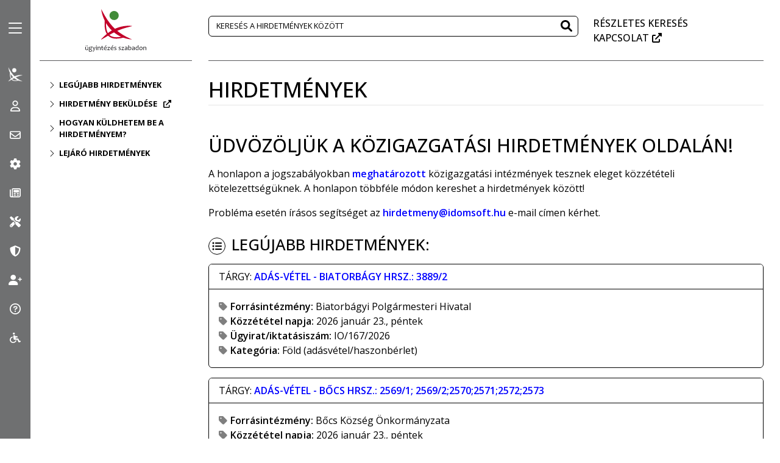

--- FILE ---
content_type: text/css
request_url: https://hirdetmenyek.gov.hu/styles.4e0af2e0f192c46a.css
body_size: 73
content:
@media (max-width: 767.98px){body.noscroll{overflow:hidden}}


--- FILE ---
content_type: application/javascript
request_url: https://hirdetmenyek.gov.hu/763.e5be7009c6cc4600.js
body_size: 3625
content:
"use strict";(self.webpackChunkhirdetmenyek_frontend=self.webpackChunkhirdetmenyek_frontend||[]).push([[763],{2763:(b,m,s)=>{s.r(m),s.d(m,{HirdetmenyKeresoModule:()=>H});var o=s(5e3),h=s(9808),t=s(2382),u=s(520),c=s(1186),g=s(5418),v=s(262),y=s(9226);let p=(()=>{class i{constructor(e,r,a){this.hirdetmenyKeresoService=e,this.parameterService=r,this.focimService=a,this._baseUrl="/api/hirdetmenyek",this._emailSegitseg="",this.hirdetmenyek=[],this.total=0,this.totalNotFiltered=0,this.lastPageIndex=0,this.isLoading=!0,this.formGroup=new t.cw({targy:new t.NI("",{updateOn:"submit"}),kategoria:new t.NI("",{updateOn:"submit"}),forrasIntezmenyNeve:new t.NI("",{updateOn:"submit"}),ugyiratSzamIktatasiSzam:new t.NI("",{updateOn:"submit"}),telepules:new t.NI("",{updateOn:"submit"}),nev:new t.NI("",{updateOn:"submit"}),idoszak:new t.NI("",{updateOn:"submit"}),adottNap:new t.NI("",{updateOn:"submit"}),szo:new t.NI("",{updateOn:"submit"}),pageIndex:new t.NI(0),pageSize:new t.NI(10),sort:new t.NI("kifuggesztesNapja")}),this.listHeader="",this.announcementHeader="Leg\xfajabb hirdetm\xe9nyek:"}ngOnInit(){this.parameterService.getParametersValueByName("external_email_segitseg").subscribe({next:e=>{this.emailSegitseg=e[0].value}}),this.focimService.getFocimSzoveg().subscribe(e=>this.listHeader=e.focimSzoveg),this.hirdetmenyKeresoService.isReszletezoActive.next(!1),this.hirdetmenyKeresoService.searchBySzo.next(""),this.getHirdetmenyek(),this.hirdetmenyKeresoService.searchBySzo.subscribe(e=>{this.formGroup.patchValue({szo:e,pageIndex:0})}),this.formGroup.valueChanges.subscribe({next:()=>{this.getHirdetmenyek()}})}getHirdetmenyek(){var e;this.isLoading=!0;let a=["kifuggesztesNapja","feltoltesDatuma"].includes(null===(e=this.formGroup.get("sort"))||void 0===e?void 0:e.value)?"desc":"asc",K=new u.LE({fromObject:Object.assign({order:a},this.formGroup.value)});this.hirdetmenyKeresoService.getHirdetmenyek(K).subscribe({next:d=>{var l;this.hirdetmenyek=d.rows,this.total=d.total,this.hasResult&&(this.totalNotFiltered=d.totalNotFiltered,this.lastPageIndex=Math.ceil(this.total/(null===(l=this.formGroup.get("pageSize"))||void 0===l?void 0:l.value))-1),this.isLoading=!1}})}get hasResult(){return this.total>0}get isActiveReszletezo(){return this.hirdetmenyKeresoService.isReszletezoActive.getValue()&&""!=this.hirdetmenyKeresoService.searchBySzo.getValue()&&this.hirdetmenyKeresoService.searchBySzo.next(""),this.hirdetmenyKeresoService.isReszletezoActive.getValue()}get baseUrl(){return this._baseUrl}get emailSegitseg(){return this._emailSegitseg}set emailSegitseg(e){this._emailSegitseg=e}}return i.\u0275fac=function(e){return new(e||i)(o.Y36(c.c),o.Y36(g.y),o.Y36(v.y))},i.\u0275cmp=o.Xpm({type:i,selectors:[["app-hirdetmeny-kereso"]],decls:1,vars:9,consts:[[3,"hirdetmenyek","total","totalNotFiltered","lastPageIndex","formGroup","listHeader","announcementHeader","isActiveReszletezo","isLoading"]],template:function(e,r){1&e&&o._UZ(0,"app-hirdetmeny-list",0),2&e&&o.Q6J("hirdetmenyek",r.hirdetmenyek)("total",r.total)("totalNotFiltered",r.totalNotFiltered)("lastPageIndex",r.lastPageIndex)("formGroup",r.formGroup)("listHeader",r.listHeader)("announcementHeader",r.announcementHeader)("isActiveReszletezo",r.isActiveReszletezo)("isLoading",r.isLoading)},directives:[y.K,t.JL,t.sg],styles:[""]}),i})();var f=s(9560),z=s(8404),S=s(7856);(0,h.qS)(z.Z);const N=[{path:"",component:p}];let H=(()=>{class i{}return i.\u0275fac=function(e){return new(e||i)},i.\u0275mod=o.oAB({type:i}),i.\u0275inj=o.cJS({providers:[{provide:o.soG,useValue:"hu-HU"}],imports:[[h.ez,f.Bz.forChild(N),t.UX,t.u5,S.J]]}),i})()}}]);

--- FILE ---
content_type: application/javascript
request_url: https://hirdetmenyek.gov.hu/697.fd7f3da84ec83b78.js
body_size: 18167
content:
"use strict";(self.webpackChunkhirdetmenyek_frontend=self.webpackChunkhirdetmenyek_frontend||[]).push([[697],{262:(p,m,n)=>{n.d(m,{y:()=>l});var e=n(5e3),d=n(520);let l=(()=>{class i{constructor(_){this.http=_,this.baseUrl="/api"}getFocimSzoveg(){return this.http.get(this.baseUrl+"/focim")}}return i.\u0275fac=function(_){return new(_||i)(e.LFG(d.eN))},i.\u0275prov=e.Yz7({token:i,factory:i.\u0275fac,providedIn:"root"}),i})()},7684:(p,m,n)=>{n.d(m,{r:()=>d});var e=n(5e3);let d=(()=>{class l{transform(u){return"foldelovasarlasos"===u?"F\xf6ld (ad\xe1sv\xe9tel/haszonb\xe9rlet)":"foldhivatali"===u?"F\xf6ld (megoszt\xe1s)":"atomenergiafel\xfcgyeletiszervi"===u?"Atomenergia-fel\xfcgyeleti szerv hirdetm\xe9nye":"hirdetmeny"===u?"Egy\xe9b":u}}return l.\u0275fac=function(u){return new(u||l)},l.\u0275pipe=e.Yjl({name:"converToHirdTipNev",type:l,pure:!0}),l})()},7856:(p,m,n)=>{n.d(m,{J:()=>c});var e=n(5e3),d=n(9808),l=n(9560),i=n(2382),u=n(8404),_=n(2271);(0,d.qS)(u.Z);let c=(()=>{class g{}return g.\u0275fac=function(v){return new(v||g)},g.\u0275mod=e.oAB({type:g}),g.\u0275inj=e.cJS({providers:[{provide:e.soG,useValue:"hu-HU"}],imports:[[d.ez,l.Bz,i.UX,i.u5,_.m]]}),g})()},9226:(p,m,n)=>{n.d(m,{K:()=>x});var e=n(5e3),d=n(7707),l=n(9808),i=n(2382);let u=(()=>{class a{constructor(t){this.hirdetmenyListService=t}ngOnInit(){const t=this.hirdetmenyListService.data;t&&(this.filterForm.patchValue(t),this.onSubmit())}resetFilterForm(){this.filterForm.patchValue({targy:"",kategoria:"",forrasIntezmenyNeve:"",ugyiratSzamIktatasiSzam:"",telepules:"",nev:"",idoszak:"",adottNap:""})}onSubmit(){this.hirdetmenyListService.data=this.filterForm.value,this.filterForm.patchValue({pageIndex:0})}get filterForm(){return this._filterForm}set filterForm(t){this._filterForm=t}}return a.\u0275fac=function(t){return new(t||a)(e.Y36(d.N))},a.\u0275cmp=e.Xpm({type:a,selectors:[["app-hirdetmeny-reszletes-kereso"]],inputs:{filterForm:"filterForm"},decls:64,vars:1,consts:[[1,"mb-3",3,"formGroup","ngSubmit"],[1,"row"],[1,"form-group","col"],["for","TARGY",1,"control-label"],["type","text","id","TARGY","name","TARGY","value","","aria-label","","formControlName","targy",1,"form-control"],["for","KATEGORIA",1,"control-label"],["id","KATEGORIA","name","KATEGORIA","aria-label","","formControlName","kategoria",1,"form-select","form-control"],["value",""],["value","foldelovasarlasos"],["value","foldhivatali"],["value","atomenergiafel\xfcgyeletiszervi"],["value","hirdetmeny"],[1,"form-group","col-12","col-lg-6"],["for","FORRASINTEZMENYNEVE",1,"control-label"],["type","text","id","FORRASINTEZMENYNEVE","name","FORRASINTEZMENYNEVE","value","","aria-label","","formControlName","forrasIntezmenyNeve",1,"form-control"],["for","UGYIRATSZAMIKTATASI",1,"control-label"],["type","text","id","UGYIRATSZAMIKTATASI","name","UGYIRATSZAMIKTATASI","value","","aria-label","","formControlName","ugyiratSzamIktatasiSzam",1,"form-control"],["for","TELEPULES",1,"control-label"],["type","text","id","TELEPULES","name","TELEPULES","value","","aria-label","","formControlName","telepules",1,"form-control"],["for","NEV",1,"control-label"],["type","text","id","NEV","name","NEV","value","","aria-label","","formControlName","nev",1,"form-control"],["for","IDOSZAK",1,"control-label"],["id","IDOSZAK","name","IDOSZAK","aria-label","sz\u0171r\xe9s id\u0151szak szerint","formControlName","idoszak",1,"form-select","form-control"],["value","today"],["value","lastWeek"],["for","ADOTTNAP",1,"control-label"],["type","date","id","ADOTTNAP","name","ADOTTNAP","value","","aria-label","","formControlName","adottNap",1,"form-control"],[1,"btnsCont","mt-3"],["role","group","aria-label","Basic radio toggle button group",1,"btn-group"],["role","button","aria-label","\u0171rlap t\xf6rl\xe9se",1,"btn","btn-block","btn-outline-primary","btn-md","text-uppercase",3,"click"],["aria-label","keres\xe9s",1,"btn","btn-block","btn-blue","btn-md","text-uppercase"]],template:function(t,o){1&t&&(e.TgZ(0,"h2"),e._uU(1,"R\xe9szletes keres\xe9s a hirdetm\xe9nyek k\xf6z\xf6tt"),e.qZA(),e.TgZ(2,"form",0),e.NdJ("ngSubmit",function(){return o.onSubmit()}),e.TgZ(3,"div",1)(4,"div",2)(5,"label",3),e._uU(6,"T\xe1rgy"),e.qZA(),e._UZ(7,"input",4),e.qZA()(),e.TgZ(8,"div",1)(9,"div",2)(10,"label",5),e._uU(11,"Kateg\xf3ria"),e.qZA(),e.TgZ(12,"select",6)(13,"option",7),e._uU(14,"\xd6sszes"),e.qZA(),e.TgZ(15,"option",8),e._uU(16,"F\xf6ld (ad\xe1sv\xe9tel/haszonb\xe9rlet)"),e.qZA(),e.TgZ(17,"option",9),e._uU(18,"F\xf6ld (megoszt\xe1s)"),e.qZA(),e.TgZ(19,"option",10),e._uU(20," Atomenergia-fel\xfcgyeleti szerv hirdetm\xe9nye"),e.qZA(),e.TgZ(21,"option",11),e._uU(22,"Egy\xe9b"),e.qZA()()()(),e.TgZ(23,"div",1)(24,"div",12)(25,"label",13),e._uU(26,"Forr\xe1sint\xe9zm\xe9ny"),e.qZA(),e._UZ(27,"input",14),e.qZA(),e.TgZ(28,"div",12)(29,"label",15),e._uU(30,"\xdcgyirat/iktat\xe1si sz\xe1m"),e.qZA(),e._UZ(31,"input",16),e.qZA()(),e.TgZ(32,"div",1)(33,"div",12)(34,"label",17),e._uU(35,"Telep\xfcl\xe9s "),e.TgZ(36,"span"),e._uU(37,"(F\xf6ldhirdetm\xe9ny eset\xe9n)"),e.qZA()(),e._UZ(38,"input",18),e.qZA(),e.TgZ(39,"div",12)(40,"label",19),e._uU(41,"N\xe9v"),e.qZA(),e._UZ(42,"input",20),e.qZA()(),e.TgZ(43,"div",1)(44,"div",12)(45,"label",21),e._uU(46,"Id\u0151szak"),e.qZA(),e.TgZ(47,"select",22)(48,"option",7),e._uU(49,"\xd6sszes"),e.qZA(),e.TgZ(50,"option",23),e._uU(51,"Mai nap k\xf6zz\xe9tett"),e.qZA(),e.TgZ(52,"option",24),e._uU(53,"Az elm\xfalt egy h\xe9tben k\xf6zz\xe9tett"),e.qZA()()(),e.TgZ(54,"div",12)(55,"label",25),e._uU(56,"Adott napon"),e.qZA(),e._UZ(57,"input",26),e.qZA()(),e.TgZ(58,"div",27)(59,"div",28)(60,"button",29),e.NdJ("click",function(){return o.resetFilterForm()}),e._uU(61,"t\xf6rl\xe9s"),e.qZA(),e.TgZ(62,"button",30),e._uU(63,"keres\xe9s "),e.qZA()()()()),2&t&&(e.xp6(2),e.Q6J("formGroup",o.filterForm))},directives:[i._Y,i.JL,i.sg,i.Fj,i.JJ,i.u,i.EJ,i.YN,i.Kr],styles:[""]}),a})();var _=n(9560),c=n(7684);function g(a,s){if(1&a&&e._UZ(0,"app-hirdetmeny-reszletes-kereso",10),2&a){const t=e.oxw();e.Q6J("filterForm",t.formGroup)}}function f(a,s){if(1&a&&(e.ynx(0),e._UZ(1,"div",11),e.BQk()),2&a){const t=e.oxw();e.xp6(1),e.Q6J("innerHTML",t.listHeader,e.oJD)}}function v(a,s){if(1&a&&(e.TgZ(0,"div",13)(1,"div",14),e._uU(2," T\xe1rgy: "),e.TgZ(3,"a",15),e._uU(4),e.qZA()(),e.TgZ(5,"div",16)(6,"div",17)(7,"ul",18)(8,"li"),e._UZ(9,"i",19),e.TgZ(10,"strong"),e._uU(11,"Forr\xe1sint\xe9zm\xe9ny:"),e.qZA(),e._uU(12),e.qZA(),e.TgZ(13,"li"),e._UZ(14,"i",19),e.TgZ(15,"strong"),e._uU(16,"K\xf6zz\xe9t\xe9tel napja:"),e.qZA(),e._uU(17),e.ALo(18,"date"),e.qZA(),e.TgZ(19,"li"),e._UZ(20,"i",19),e.TgZ(21,"strong"),e._uU(22,"\xdcgyirat/iktat\xe1sisz\xe1m:"),e.qZA(),e._uU(23),e.qZA(),e.TgZ(24,"li"),e._UZ(25,"i",19),e.TgZ(26,"strong"),e._uU(27,"Kateg\xf3ria:"),e.qZA(),e._uU(28),e.ALo(29,"converToHirdTipNev"),e.qZA()()()()()),2&a){const t=s.$implicit;e.xp6(3),e.Q6J("routerLink","/reszletezo/"+t.id),e.xp6(1),e.Oqu(t.targy),e.xp6(8),e.hij(" ",t.forrasIntezmenyNeve," "),e.xp6(5),e.hij(" ",e.xi3(18,6,t.kifuggesztesNapja,"yyyy MMMM dd., EEEE")," "),e.xp6(6),e.hij(" ",t.ugyiratszam?t.ugyiratszam:t.iktatasiszam," "),e.xp6(5),e.hij(" ",e.lcZ(29,9,t.hirdetmenyTipusNev),"")}}function E(a,s){if(1&a&&(e.TgZ(0,"div"),e.YNc(1,v,30,11,"div",12),e.qZA()),2&a){const t=e.oxw();e.xp6(1),e.Q6J("ngForOf",t.hirdetmenyek)}}function Z(a,s){1&a&&(e.TgZ(0,"div",20),e._UZ(1,"div",21)(2,"div",22)(3,"div",23),e.qZA())}function y(a,s){1&a&&(e.TgZ(0,"div")(1,"h4"),e._uU(2,"Nincs tal\xe1lat"),e.qZA()())}function b(a,s){if(1&a){const t=e.EpF();e.TgZ(0,"li",27)(1,"a",54),e.NdJ("click",function(){e.CHM(t);const r=e.oxw(2);return r.toPage(r.pageIndex-1)}),e._uU(2),e.qZA()()}if(2&a){const t=e.oxw(2);e.xp6(2),e.hij("",t.pageIndex," ")}}function z(a,s){if(1&a){const t=e.EpF();e.TgZ(0,"li",27)(1,"a",54),e.NdJ("click",function(){e.CHM(t);const r=e.oxw(2);return r.toPage(r.pageIndex+1)}),e._uU(2),e.qZA()()}if(2&a){const t=e.oxw(2);e.xp6(2),e.hij("",t.pageIndex+2," ")}}function A(a,s){if(1&a){const t=e.EpF();e.TgZ(0,"nav",24)(1,"form",25)(2,"ul",26)(3,"li",27)(4,"a",28),e.NdJ("click",function(){return e.CHM(t),e.oxw().firstPage()}),e._UZ(5,"i",29),e.qZA()(),e.TgZ(6,"li",27)(7,"a",30),e.NdJ("click",function(){return e.CHM(t),e.oxw().previousPage()}),e._UZ(8,"i",31),e.qZA()(),e.YNc(9,b,3,1,"li",32),e.TgZ(10,"li",33)(11,"a",34),e._uU(12),e.qZA()(),e.YNc(13,z,3,1,"li",32),e.TgZ(14,"li",27)(15,"a",35),e.NdJ("click",function(){return e.CHM(t),e.oxw().nextPage()}),e._UZ(16,"i",36),e.qZA()(),e.TgZ(17,"li",27)(18,"a",37),e.NdJ("click",function(){return e.CHM(t),e.oxw().lastPage()}),e._UZ(19,"i",38),e.qZA()(),e.TgZ(20,"li")(21,"select",39),e.NdJ("change",function(){return e.CHM(t),e.oxw().firstPage()}),e.TgZ(22,"option",40),e._uU(23,"\u2013 10 \u2013"),e.qZA(),e.TgZ(24,"option",41),e._uU(25,"\u2013 25 \u2013"),e.qZA(),e.TgZ(26,"option",42),e._uU(27,"\u2013 50 \u2013"),e.qZA()()(),e.TgZ(28,"li")(29,"select",43)(30,"option",44),e._uU(31,"Megjelen\xe9s ideje szerint"),e.qZA(),e.TgZ(32,"option",45),e._uU(33,"Hirdetm\xe9ny t\xe1rgya szerint"),e.qZA(),e.TgZ(34,"option",46),e._uU(35,"Forr\xe1sint\xe9zm\xe9ny szerint"),e.qZA(),e.TgZ(36,"option",47),e._uU(37,"Felt\xf6lt\xe9s ideje szerint"),e.qZA(),e.TgZ(38,"option",48),e._uU(39,"Elj\xe1r\xf3 hat\xf3s\xe1g"),e.qZA(),e.TgZ(40,"option",49),e._uU(41,"\xdcgyiratsz\xe1m"),e.qZA(),e.TgZ(42,"option",50),e._uU(43,"Iktat\xe1si sz\xe1m"),e.qZA(),e.TgZ(44,"option",51),e._uU(45,"Kateg\xf3ria"),e.qZA()()()()(),e.TgZ(46,"ul",52)(47,"li",53)(48,"span"),e._uU(49),e.qZA()(),e.TgZ(50,"li",53)(51,"span"),e._uU(52),e.qZA()()()()}if(2&a){const t=e.oxw();e.xp6(1),e.Q6J("formGroup",t.formGroup),e.xp6(2),e.Tol(0==t.formGroup.value.pageIndex?"disabled":""),e.xp6(3),e.Tol(0==t.formGroup.value.pageIndex?"disabled":""),e.xp6(3),e.Q6J("ngIf",0!=t.pageIndex),e.xp6(3),e.hij("",t.pageIndex+1," "),e.xp6(1),e.Q6J("ngIf",t.lastPageIndex!=t.pageIndex),e.xp6(1),e.Tol(t.formGroup.value.pageIndex==t.lastPageIndex?"disabled":""),e.xp6(3),e.Tol(t.formGroup.value.pageIndex==t.lastPageIndex?"disabled":""),e.xp6(32),e.hij("\xd6sszesen: ",t.total," db"),e.xp6(3),e.AsE("Megjelen\xedtve: ",t.formGroup.value.pageIndex*t.formGroup.value.pageSize+t.hirdetmenyek.length," - ",t.total,"")}}let x=(()=>{class a{constructor(t){this.hirdetmenyListService=t,this._hirdetmenyek=[],this._total=0,this._totalNotFiltered=0,this._lastPageIndex=0,this._isActiveReszletezo=!1,this._listHeader="",this._announcementHeader="",this._maxPages=3,this._isLoading=!1}ngOnInit(){this.hirdetmenyListService.data&&(this.isActiveReszletezo=!0)}get hasResult(){return this.total>0}firstPage(){this.formGroup.patchValue({pageIndex:0})}previousPage(){var t,o;0!=(null===(t=this.formGroup.get("pageIndex"))||void 0===t?void 0:t.value)&&this.formGroup.patchValue({pageIndex:(null===(o=this.formGroup.get("pageIndex"))||void 0===o?void 0:o.value)-1})}nextPage(){var t,o;(null===(t=this.formGroup.get("pageIndex"))||void 0===t?void 0:t.value)!=this.lastPageIndex&&this.formGroup.patchValue({pageIndex:(null===(o=this.formGroup.get("pageIndex"))||void 0===o?void 0:o.value)+1})}lastPage(){this.formGroup.patchValue({pageIndex:this.lastPageIndex})}toPage(t){this.formGroup.patchValue({pageIndex:t})}get maxPages(){return console.log(this.currentPage),this._maxPages}set maxPages(t){this._maxPages=t}get currentPage(){var t,o,r,h,T;return this.hasResult?0==(null===(t=this.formGroup.get("pageIndex"))||void 0===t?void 0:t.value)?(null===(o=this.formGroup.get("pageIndex"))||void 0===o?void 0:o.value)+2:(null===(r=this.formGroup.get("pageIndex"))||void 0===r?void 0:r.value)==this.lastPageIndex?null===(h=this.formGroup.get("pageIndex"))||void 0===h?void 0:h.value:(null===(T=this.formGroup.get("pageIndex"))||void 0===T?void 0:T.value)+1:0}get pageIndex(){var t;return null===(t=this.formGroup.get("pageIndex"))||void 0===t?void 0:t.value}get isActiveReszletezo(){return this._isActiveReszletezo}get listHeader(){return this._listHeader}set listHeader(t){this._listHeader=t}get announcementHeader(){return this._announcementHeader}set announcementHeader(t){this._announcementHeader=t}set isActiveReszletezo(t){this._isActiveReszletezo=t}get hirdetmenyek(){return this._hirdetmenyek}set hirdetmenyek(t){this._hirdetmenyek=t}get total(){return this._total}set total(t){this._total=t}get totalNotFiltered(){return this._totalNotFiltered}set totalNotFiltered(t){this._totalNotFiltered=t}get lastPageIndex(){return this._lastPageIndex}set lastPageIndex(t){this._lastPageIndex=t}get formGroup(){return this._formGroup}set formGroup(t){this._formGroup=t}get isLoading(){return this._isLoading}set isLoading(t){this._isLoading=t}get noData(){return 0===this.hirdetmenyek.length&&!this.isLoading}}return a.\u0275fac=function(t){return new(t||a)(e.Y36(d.N))},a.\u0275cmp=e.Xpm({type:a,selectors:[["app-hirdetmeny-list"]],inputs:{maxPages:"maxPages",listHeader:"listHeader",announcementHeader:"announcementHeader",isActiveReszletezo:"isActiveReszletezo",hirdetmenyek:"hirdetmenyek",total:"total",totalNotFiltered:"totalNotFiltered",lastPageIndex:"lastPageIndex",formGroup:"formGroup",isLoading:"isLoading"},decls:14,vars:7,consts:[["aria-label","Tartalom","id","tartalom","tabindex","-1"],[1,"col-12","col-xxl-8"],[1,"underline"],[3,"filterForm",4,"ngIf"],[4,"ngIf"],[1,"cards","mt-3"],[1,""],[1,"fa-solid","fa-list-ul"],["class","row justify-content-center",4,"ngIf"],["aria-label","lapoz\xf3","class","paginator",4,"ngIf"],[3,"filterForm"],[3,"innerHTML"],["class","card text-dark bg-light mb-3",4,"ngFor","ngForOf"],[1,"card","text-dark","bg-light","mb-3"],[1,"card-header"],["title","hirdetm\xe9ny megtekint\xe9se",3,"routerLink"],[1,"card-body"],[1,"card-text","mt-3"],[1,"list-unstyled"],["aria-hidden","true",1,"fa-solid","fa-tag"],[1,"row","justify-content-center"],["role","status","aria-hidden","true",1,"mb-4","mt-3","spinner-grow","me-2",2,"height","2.5em","width","2.5em","animation-duration","1.2s"],["role","status","aria-hidden","true",1,"mb-4","mt-3","spinner-grow",2,"height","2.5em","width","2.5em","animation-duration","1.2s","animation-delay","0.3s"],["role","status","aria-hidden","true",1,"mb-4","mt-3","spinner-grow","ms-2",2,"height","2.5em","width","2.5em","animation-duration","1.2s","animation-delay","0.6s"],["aria-label","lapoz\xf3",1,"paginator"],[3,"formGroup"],[1,"pagination"],[1,"page-item"],["aria-label","vissza az els\u0151 oldalra","title","","data-bs-toggle","tooltip","data-bs-original-title","els\u0151 oldal",1,"page-link",3,"click"],["aria-hidden","true",1,"fa-solid","fa-angles-left"],["aria-label","vissza az el\u0151z\u0151 oldalra","title","","data-bs-toggle","tooltip","data-bs-original-title","el\u0151z\u0151 oldalra",1,"page-link",3,"click"],["aria-hidden","true",1,"fa-solid","fa-angle-left"],["class","page-item",4,"ngIf"],[1,"page-item","active"],["aria-label","tov\xe1bb az 1. oldalra","data-bs-toggle","tooltip","data-bs-original-title","1. oldal",1,"page-link"],["aria-label","tov\xe1bb a k\xf6vetkez\u0151 oldalra","title","","data-bs-toggle","tooltip","data-bs-original-title","k\xf6vetkez\u0151 oldal",1,"page-link",3,"click"],["aria-hidden","true",1,"fa-solid","fa-angle-right"],["aria-label","tov\xe1bb az utols\xf3 oldalra","title","","data-bs-toggle","tooltip","data-bs-original-title","utols\xf3 oldal",1,"page-link",3,"click"],["aria-hidden","true",1,"fa-solid","fa-angles-right"],["aria-label","megjelen\xedthet\u0151 elemek sz\xe1ma","data-bs-toggle","tooltip","title","megjelen\xedthet\u0151 elemek sz\xe1ma","formControlName","pageSize",1,"form-control",3,"change"],["value","10"],["value","25"],["value","50"],["aria-label","megjelen\xedt\xe9s felt\xe9tel\xe9nek kiv\xe1laszt\xe1sa","data-bs-toggle","tooltip","title","megjelen\xedt\xe9s felt\xe9tel\xe9nek kiv\xe1laszt\xe1sa","formControlName","sort","data-bs-placement","top",1,"form-control"],["value","kifuggesztesNapja","selected",""],["value","targy"],["value","forrasIntezmenyNeve"],["value","feltoltesDatuma"],["value","eljaroHatosagNeve"],["value","ugyiratszam"],["value","iktatasiszam"],["value","hirdetmenyTipus"],[1,"list-inline","summaryCont"],[1,"list-inline-item"],["aria-label","tov\xe1bb az 1. oldalra","data-bs-toggle","tooltip","data-bs-original-title","1. oldal",1,"page-link",3,"click"]],template:function(t,o){1&t&&(e.TgZ(0,"main",0)(1,"div",1)(2,"h1",2),e._uU(3,"HIRDETM\xc9NYEK"),e.qZA(),e.YNc(4,g,1,1,"app-hirdetmeny-reszletes-kereso",3),e.YNc(5,f,2,1,"ng-container",4),e.TgZ(6,"div",5)(7,"h3",6),e._UZ(8,"i",7),e._uU(9),e.qZA(),e.YNc(10,E,2,1,"div",4),e.YNc(11,Z,4,0,"div",8),e.YNc(12,y,3,0,"div",4),e.YNc(13,A,53,15,"nav",9),e.qZA()()()),2&t&&(e.xp6(4),e.Q6J("ngIf",o.isActiveReszletezo),e.xp6(1),e.Q6J("ngIf",!o.isActiveReszletezo),e.xp6(4),e.Oqu(o.announcementHeader),e.xp6(1),e.Q6J("ngIf",!o.isLoading),e.xp6(1),e.Q6J("ngIf",o.isLoading),e.xp6(1),e.Q6J("ngIf",o.noData),e.xp6(1),e.Q6J("ngIf",!o.noData))},directives:[l.O5,u,l.sg,_.yS,i._Y,i.JL,i.sg,i.EJ,i.JJ,i.u,i.YN,i.Kr],pipes:[l.uU,c.r],styles:[""]}),a})()},8404:(p,m,n)=>{n.d(m,{Z:()=>l});const e=void 0,l=["hu",[["de.","du."],e,e],e,[["V","H","K","Sz","Cs","P","Sz"],["V","H","K","Sze","Cs","P","Szo"],["vas\xe1rnap","h\xe9tf\u0151","kedd","szerda","cs\xfct\xf6rt\xf6k","p\xe9ntek","szombat"],["V","H","K","Sze","Cs","P","Szo"]],e,[["J","F","M","\xc1","M","J","J","A","Sz","O","N","D"],["jan.","febr.","m\xe1rc.","\xe1pr.","m\xe1j.","j\xfan.","j\xfal.","aug.","szept.","okt.","nov.","dec."],["janu\xe1r","febru\xe1r","m\xe1rcius","\xe1prilis","m\xe1jus","j\xfanius","j\xfalius","augusztus","szeptember","okt\xf3ber","november","december"]],e,[["ie.","isz."],["i. e.","i. sz."],["Krisztus el\u0151tt","id\u0151sz\xe1m\xedt\xe1sunk szerint"]],1,[6,0],["y. MM. dd.","y. MMM d.","y. MMMM d.","y. MMMM d., EEEE"],["H:mm","H:mm:ss","H:mm:ss z","H:mm:ss zzzz"],["{1} {0}",e,e,e],[",","\xa0",";","%","+","-","E","\xd7","\u2030","\u221e","NaN",":"],["#,##0.###","#,##0%","#,##0.00\xa0\xa4","#E0"],"HUF","Ft","magyar forint",{AUD:[e,"$"],BRL:[e,"R$"],CAD:[e,"$"],CNY:[e,"\xa5"],EUR:[e,"\u20ac"],GBP:[e,"\xa3"],HKD:[e,"$"],HUF:["Ft"],ILS:[e,"\u20aa"],INR:[e,"\u20b9"],KRW:[e,"\u20a9"],MXN:[e,"$"],NZD:[e,"$"],PHP:[e,"\u20b1"],TWD:[e,"NT$"],USD:[e,"$"],VND:[e,"\u20ab"],XCD:[e,"$"]},"ltr",function d(i){return 1===i?1:5}]}}]);

--- FILE ---
content_type: application/javascript
request_url: https://hirdetmenyek.gov.hu/assets/js/main.js
body_size: 6073
content:
//AKTÍV MENÜPONT
/*const menuItemsArray = document.querySelectorAll('.mainmenu .btn-toggle-nav a');

for (i=0; i<menuItemsArray.length; i++) {
  menuItemsArray[i].addEventListener('click', function () {
  let thisElement = this;

  var currentItem = document.getElementsByClassName("active");
  currentItem[0].className = currentItem[0].className.replace(" active", "");
  thisElement.className += " active";
  })
};*/

//SIDEBAR KERESŐMEZŐ TÖRLÉSE
/*let clearInputBtn = document.querySelector('a.clearInputBtn');
let postafiokKeresesMobile = document.querySelector('#postafiokKeresesMobile');

clearInputBtn.addEventListener('click', function () {
    var inputValue =  "";
    postafiokKeresesMobile.value = inputValue;
});

clearInputBtn.addEventListener('keypress', function () {
  if (event.which == 13) {
    var inputValue =  "";
    postafiokKeresesMobile.value = inputValue;
  }
});*/

//CHARACTER COUNTER
let textArea = document.querySelector('textarea#uzenet');
let charCounter = document.querySelector('.maxchar');

if (typeof(textArea) != 'undefined' && textArea != null) {
  textArea.addEventListener('keyup', function () {
    let count = textArea.value.length;
    charCounter.innerHTML = 1500 - count;
    let charNumber = 1500 - count;
    charCounter.setAttribute('aria-label', 'még beírható karakterek száma ' + charNumber);

    if (charNumber < 200) {
        charCounter.classList.remove('text-success');
        charCounter.classList.add('text-danger');
    } else {
        charCounter.classList.remove('text-danger');
        charCounter.classList.add('text-success');
    }
  });
};

//BACK TO TOP
let backtotopBtn = document.querySelector('.backtotop');

window.addEventListener('scroll', function () {
  if (document.body.scrollTop > 300 || document.documentElement.scrollTop > 20) {
    backtotopBtn.style.display = "block";
    } else {
    backtotopBtn.style.display = "none";
  }
});

backtotopBtn.addEventListener('click', function () {
  document.body.scrollTop = 0;
  document.documentElement.scrollTop = 0;
});

//COOKIE ALERT
let understandBtn = document.querySelector('.understand');
let cookieAlertContainer = document.querySelector('.cookie-alert-container');
let closeModal = document.querySelector('.closeModal');

understandBtn.addEventListener('click', function () {
  if (typeof (Storage) !== "undefined") {
    myStorage = window.localStorage;
    myStorage.setItem('cookieAlert', 'close');
    cookieAlertContainer.remove();
  }
})

if (typeof (Storage) !== "undefined") {
  myStorage = window.localStorage;
  var storage = myStorage.getItem('cookieAlert');
  if (storage == 'close') {
    cookieAlertContainer.remove();
    cookieAlertContainer.classList.add('top');
  } else {
    cookieAlertContainer.classList.add('d-block');
    understandBtn.focus();
  };
}

closeModal.addEventListener('click', function () {
  cookieAlertContainer.classList.add('top');
});

//AKADÁLYMENTES MODAL MEGNYITÁSA
function modalFocus() {
  let myModal = document.querySelector('.modal');
  let myInput = document.querySelector('.btn-close');

  myModal.addEventListener('shown.bs.modal', function () {
      myInput.focus();
  })
}; 

let accessibilityModalLink = document.getElementById("accessibilityModalLink");
let accessibilityModal = new bootstrap.Modal('#accessibilityModal');

accessibilityModalLink.addEventListener('click', function(){
  accessibilityModal.show();
  modalFocus();
});

//PANEL NYITÁSA
let toggleButton = document.querySelector("#panelOpen");
let normalMenuContainer = document.querySelector(".normalMenuContainer");
let contentWrapper = document.querySelector(".content-wrapper");
let body = document.querySelector("body");

toggleButton.addEventListener('click', function(){
    normalMenuContainer.classList.toggle('toggle');
    body.classList.toggle('toggle');
    contentWrapper.classList.toggle('toggle');
    
    let sidebarStatusText = document.querySelector("#sidebarStatus");

    if (body.getAttribute('class','toggle')) {
        sidebarStatusText.innerText = "Az oldalsáv zárt állapotban van, a menü nem érhető el"
        setTimeout(function(){
          normalMenuContainer.style.visibility="hidden";
        }, 1000);
      } else {
        sidebarStatusText.innerText = "Az oldalsáv nyitott állapotban van, a menü elérhető"
        normalMenuContainer.classList.remove("toggle");
        setTimeout(function(){ 
           normalMenuContainer.style.visibility="visible";
        }, 100);
      }
});

var tooltipTriggerList = [].slice.call(document.querySelectorAll('[data-bs-toggle="tooltip"]'))
var tooltipList = tooltipTriggerList.map(function (tooltipTriggerEl) {
  return new bootstrap.Tooltip(tooltipTriggerEl)
});

var popoverTriggerList = [].slice.call(document.querySelectorAll('[data-bs-toggle="popover"]'))
var popoverList = popoverTriggerList.map(function (popoverTriggerEl) {
  return new bootstrap.Popover(popoverTriggerEl)
})

//MEDIA QUERY WITH JS
//window.addEventListener('DOMContentLoaded', (event) => {

  function mediaQ () {
    if (window.matchMedia("(max-width: 767px)").matches) {
        let normalMenu = document.querySelector(".sidebar .normalMenuContainer");
        let iconMenu = document.querySelector(".sidebar .iconsMenuContainer");
        let menuItem = document.querySelector('.tagList .list-group-item');
        let buttonClose = document.querySelector('button.close');
        let panelToggle = document.querySelector('.panelToggle  button');
        let sidebar = document.querySelector('.sidebar');
        let contentWrapper = document.querySelector('.content-wrapper');
        let body = document.querySelector('body');
        let menu = document.querySelector('.normalMenuContainer');
        let sidebarWidth = sidebar.outerWidth;

        sidebar.classList.add('toggle');
        body.classList.remove('toggle');

        panelToggle.addEventListener('click', function(){
          sidebar.classList.toggle('toggle');
        });
      }
    }
  //});
mediaQ();

window.addEventListener('resize', mediaQ);
 


